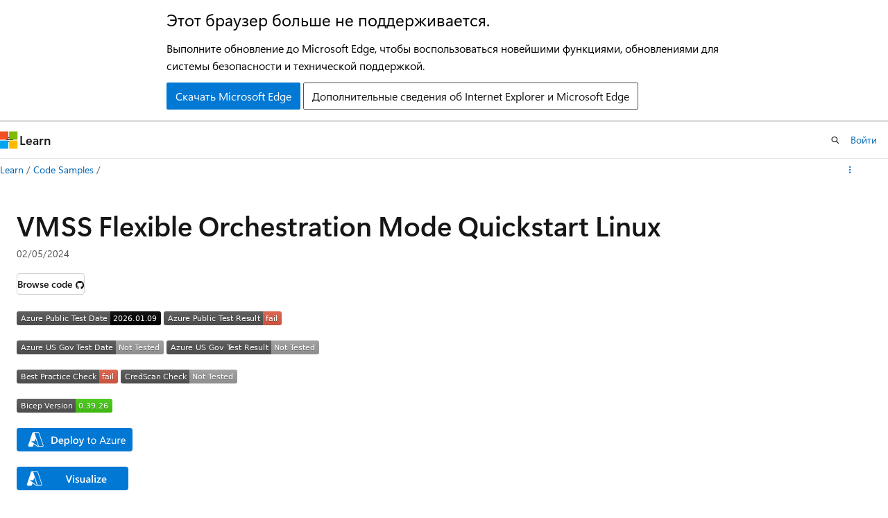

--- FILE ---
content_type: image/svg+xml
request_url: https://azurequickstartsservice.blob.core.windows.net/badges/quickstarts/microsoft.compute/vmss-flexible-orchestration-quickstart/BicepVersion.svg
body_size: 1131
content:
<svg xmlns="http://www.w3.org/2000/svg" width="138" height="20" role="img" aria-label="Bicep Version: 0.39.26"><title>Bicep Version: 0.39.26</title><linearGradient id="s" x2="0" y2="100%"><stop offset="0" stop-color="#bbb" stop-opacity=".1"/><stop offset="1" stop-opacity=".1"/></linearGradient><clipPath id="r"><rect width="138" height="20" rx="3" fill="#fff"/></clipPath><g clip-path="url(#r)"><rect width="85" height="20" fill="#555"/><rect x="85" width="53" height="20" fill="#4c1"/><rect width="138" height="20" fill="url(#s)"/></g><g fill="#fff" text-anchor="middle" font-family="Verdana,Geneva,DejaVu Sans,sans-serif" text-rendering="geometricPrecision" font-size="110"><text aria-hidden="true" x="435" y="150" fill="#010101" fill-opacity=".3" transform="scale(.1)" textLength="750">Bicep Version</text><text x="435" y="140" transform="scale(.1)" fill="#fff" textLength="750">Bicep Version</text><text aria-hidden="true" x="1105" y="150" fill="#010101" fill-opacity=".3" transform="scale(.1)" textLength="430">0.39.26</text><text x="1105" y="140" transform="scale(.1)" fill="#fff" textLength="430">0.39.26</text></g></svg>
